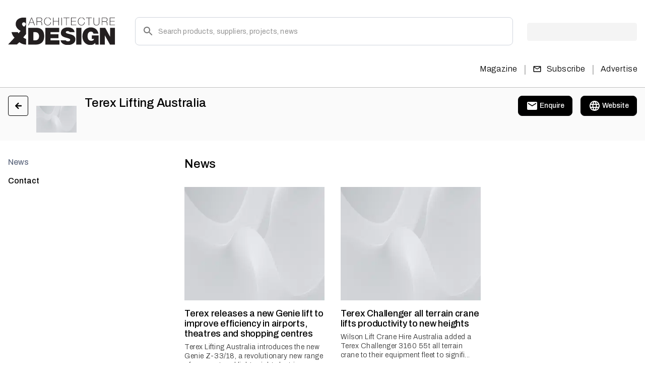

--- FILE ---
content_type: image/svg+xml
request_url: https://www.architectureanddesign.com.au/_next/static/media/footer-logo.ac68a008.svg
body_size: 2118
content:
<svg width="239" height="62" viewBox="0 0 239 62" fill="none" xmlns="http://www.w3.org/2000/svg">
<g clip-path="url(#clip0_1198_26575)">
<path d="M53.0988 0.410767L59.8829 17.6697H58.7544L56.589 12.1358H48.3591L46.1708 17.6697H45.0391L51.9474 0.410767H53.1021H53.0988ZM56.2521 11.2157L52.5689 1.44919H52.5199L48.6928 11.2157H56.2488H56.2521Z" fill="white"/>
<path d="M63.5658 0.410767H70.7358C73.7419 0.410767 76.1723 1.52149 76.1723 4.85694C76.1723 7.17697 74.7755 8.89235 72.4891 9.28011V9.32612C75.0405 9.6153 75.6653 11.2354 75.8321 13.0263C75.9989 14.814 75.7111 16.7496 76.411 17.6664H75.2302C74.5793 16.4834 74.9685 14.5018 74.7723 12.8325C74.5564 11.1631 73.7386 9.80919 70.7326 9.80919H64.619V17.6631H63.5625V0.410767H63.5658ZM70.7358 8.89563C73.2382 8.89563 75.1157 7.70933 75.1157 4.93252C75.1157 2.32331 73.0452 1.33089 70.7358 1.33089H64.6223V8.89563H70.7358Z" fill="white"/>
<path d="M94.5548 5.56018C94.0968 2.6585 91.5716 0.920125 88.7062 0.920125C84.2086 0.920125 81.5852 4.62034 81.5852 9.04352C81.5852 13.4667 84.2086 17.1669 88.7062 17.1669C92.0492 17.1669 94.6496 14.1699 94.8426 10.9528H95.9024C95.5165 15.0605 92.4842 18.0837 88.7062 18.0837C83.5576 18.0837 80.5254 14.0943 80.5254 9.04352C80.5254 3.99269 83.5576 0 88.7062 0C94.7936 0 95.5884 5.31701 95.6113 5.56018H94.5515H94.5548Z" fill="white"/>
<path d="M101.627 9.16181V17.6697H100.57V0.410767H101.627V8.24169H112.598V0.410767H113.658V17.6697H112.598V9.16181H101.627Z" fill="white"/>
<path d="M119.145 0.410767H120.204V17.6697H119.145V0.410767Z" fill="white"/>
<path d="M123.834 1.33089V0.410767H136.997V1.32761H130.932V17.6664H129.872V1.33089H123.834Z" fill="white"/>
<path d="M152.299 16.7496V17.6664H140.631V0.410767H152.181V1.32761H141.691V8.24169H151.556V9.15853H141.691V16.7496H152.302H152.299Z" fill="white"/>
<path d="M169.933 5.56018C169.475 2.6585 166.95 0.920125 164.088 0.920125C159.587 0.920125 156.967 4.62034 156.967 9.04352C156.967 13.4667 159.587 17.1669 164.088 17.1669C167.431 17.1669 170.031 14.1699 170.224 10.9528H171.284C170.898 15.0605 167.866 18.0837 164.091 18.0837C158.942 18.0837 155.91 14.0943 155.91 9.04352C155.91 3.99269 158.939 0 164.088 0C170.175 0 170.97 5.31701 170.993 5.56018H169.933Z" fill="white"/>
<path d="M174.098 1.33089V0.410767H187.26V1.32761H181.196V17.6664H180.136V1.33089H174.098Z" fill="white"/>
<path d="M191.947 0.410767V10.7556C191.947 12.8357 192.382 17.1603 197.338 17.1603C201.548 17.1603 202.967 14.6694 202.967 10.7556V0.410767H204.027V10.7556C204.027 14.8633 202.486 18.0805 197.338 18.0805C191.224 18.0805 190.891 13.0526 190.891 10.7556V0.410767H191.947Z" fill="white"/>
<path d="M209.512 0.410767H216.682C219.691 0.410767 222.121 1.52149 222.121 4.85694C222.121 7.17697 220.725 8.89235 218.438 9.28011V9.32612C220.99 9.6153 221.614 11.2354 221.781 13.0263C221.951 14.814 221.664 16.7496 222.36 17.6664H221.183C220.532 16.4834 220.918 14.5018 220.725 12.8325C220.509 11.1631 219.691 9.80919 216.682 9.80919H210.572V17.6631H209.515V0.410767H209.512ZM216.682 8.89563C219.184 8.89563 221.062 7.70933 221.062 4.93252C221.062 2.32331 218.991 1.33089 216.682 1.33089H210.572V8.89563H216.682Z" fill="white"/>
<path d="M238.791 16.7496V17.6664H227.123V0.410767H238.67V1.32761H228.18V8.24169H238.045V9.15853H228.18V16.7496H238.791Z" fill="white"/>
<path d="M44.8939 23.381H63.8756C76.3905 23.381 80.8064 32.6775 80.8064 42.1877C80.8064 53.755 74.7059 61.0995 61.6121 61.0995H44.8906V23.381H44.8939ZM56.4602 51.4317H60.984C68.1868 51.4317 69.2401 45.5691 69.2401 42.0299C69.2401 39.6508 68.5041 33.0489 60.1434 33.0489H56.4602V51.4317Z" fill="white"/>
<path d="M83.1758 23.381H114.254V33.0489H94.7454V37.7514H112.468V46.7324H94.7454V51.4349H114.833V61.1028H83.1791V23.3843L83.1758 23.381Z" fill="white"/>
<path d="M152.299 23.381H163.865V61.0995H152.299V23.381Z" fill="white"/>
<path d="M205.188 23.381H217.019L227.957 43.5613H228.062V23.381H239V61.0995H227.748L216.23 40.4986H216.126V61.0995H205.191V23.381H205.188Z" fill="white"/>
<path d="M139.803 38.1227C134.491 36.644 129.13 36.0623 128.917 33.3677C128.917 31.2547 131.491 30.834 133.071 30.834C134.229 30.834 135.544 31.0969 136.489 31.7837C136.977 32.1091 137.379 32.5231 137.628 33.039H148.638C147.509 25.2048 140.732 22.4872 133.123 22.4872C125.515 22.4872 117.979 26.2367 117.979 34.9549C117.979 42.5623 124.763 44.1988 130.703 45.8879C137.17 47.738 138.802 48.2638 138.802 50.2191C138.802 53.0189 135.91 53.6531 134.016 53.6531C132.123 53.6531 129.764 53.2489 128.747 51.4383H117.145C119.074 60.7282 129.143 62 133.015 62C141.376 62 150.368 58.8321 150.368 49.0032C150.368 42.0826 145.108 39.5982 139.8 38.1195L139.803 38.1227Z" fill="white"/>
<path d="M40.348 0.624364C39.0069 0.358185 37.6396 0.203735 36.269 0.203735C25.092 0.203735 17.0256 4.93252 17.0256 15.2839C17.0256 21.8858 22.3181 27.3507 28.0326 30.2853L23.4107 35.829C22.7041 34.9319 22.1088 33.969 21.7032 33.0029H7.68034C8.71726 37.4819 10.9612 42.0267 14.4186 45.5298L0 60.8794H19.6621L25.1737 55.7234C30.0803 59.4598 34.6531 60.886 40.3447 61.139V48.2507C37.9503 47.9845 35.8307 46.4335 33.9957 44.8002L40.3447 37.3045V0.624364H40.348ZM36.0008 20.9657C33.6489 19.9076 31.212 17.6237 31.212 14.9323C31.212 12.8127 32.8933 11.0185 35.2452 11.0185C37.3452 11.0185 39.7003 12.4841 39.7003 15.0145C39.7003 17.0519 37.5153 19.2536 36.0008 20.9657Z" fill="white"/>
<path d="M194.681 57.2449C192.104 60.5738 188.106 62 184.008 62C172.913 62 166.076 53.3377 166.076 42.6116C166.076 28.2412 176.118 22.4839 184.587 22.4839C194.158 22.4839 200.206 27.7122 201.887 36.5881H190.792C190.37 33.8409 188.057 31.8856 185.323 31.8856C177.384 31.8856 177.646 40.285 177.646 42.8745C177.646 46.4137 179.065 52.595 186.111 52.595C188.793 52.595 191.528 51.2214 192.107 48.4216H187.007V40.3409H202.362V61.1029H195.051L194.684 57.2449H194.681Z" fill="white"/>
</g>
<defs>
<clipPath id="clip0_1198_26575">
<rect width="239" height="62" fill="white"/>
</clipPath>
</defs>
</svg>
